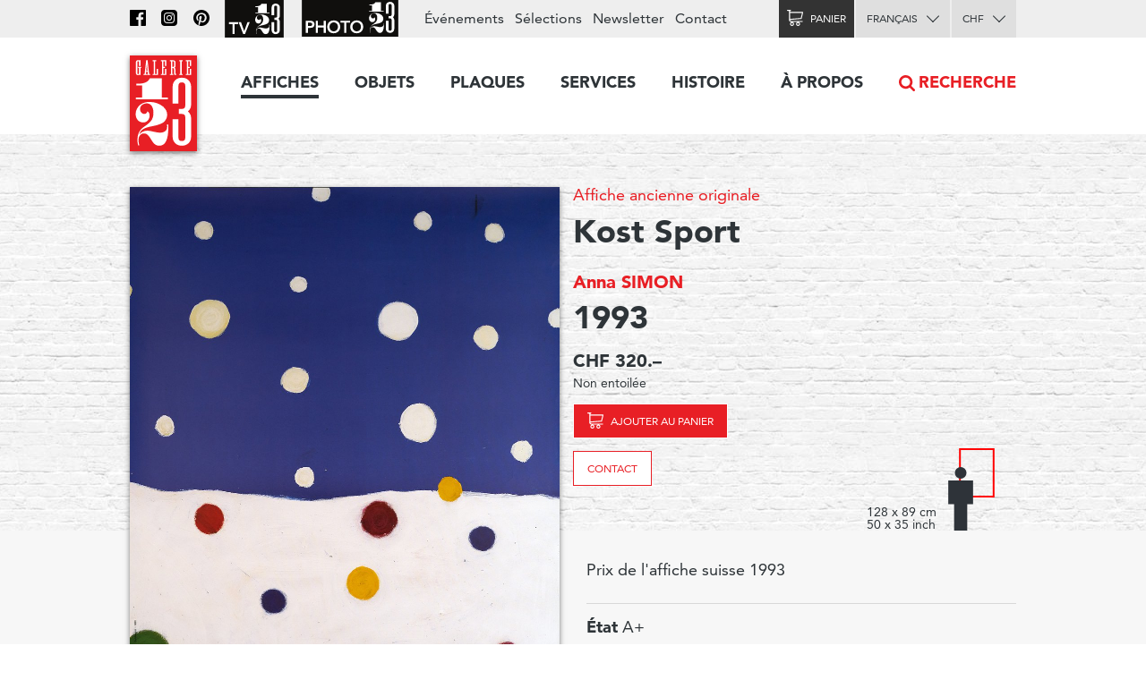

--- FILE ---
content_type: text/html; charset=utf-8
request_url: https://www.galerie123.com/fr/affiche-ancienne-originale/45597/kost-sport/
body_size: 9288
content:
<!doctype html>
<html lang="fr" itemscope itemtype="http://schema.org/Article">
<head>
  <meta charset="utf-8" />
  <meta name="description" content="Anna SIMON (1993) – Affiche ancienne originale – Prix de l&#x27;affiche suisse 1993" />
  <meta property="og:image" content="https://g123-media.sos-ch-gva-2.exoscale-cdn.com/filer_public/38/e8/38e82fa4-2238-45b2-b053-ff24e82bc393/galerie.jpg">
  <meta name="viewport" content="width=device-width, initial-scale=1.0, minimum-scale=0.75, maximum-scale=1.66" />
  <meta http-equiv="X-UA-Compatible" content="IE=edge,chrome=1">
  
  <script src="https://unpkg.com/htmx.org@1.6.1" integrity="sha384-tvG/2mnCFmGQzYC1Oh3qxQ7CkQ9kMzYjWZSNtrRZygHPDDqottzEJsqS4oUVodhW" crossorigin="anonymous"></script>
  

  <title>Affiche ancienne – Kost Sport – Galerie 1 2 3</title>

  <link rel="alternate" hreflang="en" href="https://galerie123.com/en/original-vintage-poster/45597/kost-sport/" />
  

  <link rel="apple-touch-icon" sizes="180x180" href="/static/icons/apple-touch-icon.png">
  <link rel="icon" type="image/png" href="/static/icons/favicon-32x32.png" sizes="32x32">
  <link rel="icon" type="image/png" href="/static/icons/favicon-16x16.png" sizes="16x16">
  <link rel="manifest" href="/static/icons/manifest.json">
  <link rel="mask-icon" href="/static/icons/safari-pinned-tab.svg" color="#5bbad5">
  <meta name="theme-color" content="#ffffff">


  <script>
    document.documentElement.className = 'js loading';
    window.cms_config = {
      mediaURL: '/media/cms/',
      trans: {}
    };
  </script>

  <link rel="stylesheet" href="/static/CACHE/css/output.994ddacee473.css" type="text/css">
  <link rel="stylesheet" href="/static/CACHE/css/output.31145caec55a.css" type="text/css">
  <meta name="google-site-verification" content="THbEfxxBy9zMjB5TQd3-JHiADzF56do3bKxABexbZNY" />
  

    <link rel="stylesheet" href="/static/splide-2.4.21/dist/css/splide.min.css">

<style>
.dialog.active {
    background:transparent;
    border-radius:0;
}

</style>


  

<link rel="canonical" href="https://www.galerie123.com/fr/affiche-ancienne-originale/45597/kost-sport/">

</head>

<body class="hmedia">
  
  <header class="header-block block">
  <a class="logo-thumb thumb" href="/"></a>
  <a class="burger-button button @3-hidden" href="#navigation"><span class="@1-shown">Menu</span></a>
</header>

  

<div class="lead-section-block section-block block">
  <div class="grid-block block">
    <div class="grid-1/1 @2-grid-1/2 block @2-left">
        <a class="img-block block z-1" href="#detail-main-45597" target="dialog" title="Agrandir l'image">
            <img alt="Kost Sport – Affiche ancienne – Anna SIMON – 1993" class="photo" src="https://g123-media.sos-ch-gva-2.exoscale-cdn.com/filer_public_thumbnails/filer_public/c0/65/c06577d0-f060-43e5-b25c-6a92ce4e3d7e/kost-sport-45597-basel-vintage-poster.jpg__960x0_q85_subsampling-2_upscale.jpg" width="960">
            
            
		</a>

		<div class="grid-block block z-2">
            <div class="@2-grid-1/2 block"></div><p class="@2-width-1/4 @3-width-1/4 block text-12">Cliquez sur l'image pour l'agrandir</p

            ><div class="@2-grid-1/4 block">
	            
<a class="share-after after do-button button width-1/1 block" href="#share-45597">Partager</a>
<div class="share-bubble bottom-bubble bubble popable" id="share-45597">
    <ul class="share-index index">
        <li><a class="fb2-icon icon menu-button button nw" href="https://www.facebook.com/sharer/sharer.php?u=http%3A//www.galerie123.com/fr/affiche-ancienne-originale/45597/kost-sport/&amp;text=Kost%20Sport">Facebook</a></li>
        <li><a class="tw2-icon icon menu-button button nw" href="https://twitter.com/intent/tweet?url=http%3A//www.galerie123.com/fr/affiche-ancienne-originale/45597/kost-sport/&amp;text=Kost%20Sport">Twitter</a></li>
        <li><a class="pi2-icon icon menu-button button nw" href="https://pinterest.com/pin/create/button/?url=http%3A//www.galerie123.com/fr/affiche-ancienne-originale/45597/kost-sport/&amp;media=&amp;description=Kost%20Sport">Pinterest</a></li>
        <li><a class="em2-icon icon menu-button button nw" href="mailto:?&amp;subject=Kost%20Sport&amp;body=http%3A//www.galerie123.com/fr/affiche-ancienne-originale/45597/kost-sport/">Email</a></li>
    </ul>
</div>
            </div>
		</div>

    </div

    ><div class="grid-1/1 @2-grid-1/2 block details-grid grid">
        <h1 class="text-0 fn"><span class="text-8"><a href="/fr/affiche-ancienne-originale/?genre-id=103&genres=A&genres=O&genres=P">Affiche ancienne originale</a></span> Kost Sport</h1>
        <h2 class="text-14 contributor vcard"><a class="fn" href="/fr/artists/18026/anna-simon-original-vintage-poster/">Anna SIMON</a></h2>
        <h3 class="text-0">1993</h3>

        
            
            
            <h4>CHF 320.–</h4>
            
            <p class="text-12">Non entoilée</p>
            <div class="dimensions-grid grid">
                <p>
                    
                    <a class="cart-icon icon cart-button cart-add cart-reload-on-add bg-red button do-button" href="/fr/cart/add/54835/">Ajouter au panier</a>
                    
                </p>
                
                    
<p><a class="bg-white button do-button" href="mailto:info@galerie123.com?subject=Je suis intéressé(e) par l'affiche ancienne et originale Kost Sport (Code: D084800)">Contact</a></p>

                
                
<div class="dimentions-container grid">
    <div class="text-12 dimensions-text">128 x 89 cm <br> 50 x 35 inch</div>
    <svg style="height: 8.0845rem; width: 3.625rem;" 
        viewbox="-72.5 -161.69 145 323.38">
        
        <rect x="-47.0" y="-66.5" width="94" height="133" style="fill:none;stroke:red;stroke-width:5"/>
        <g transform="translate(-45 0) scale(0.3531) translate(-297.7 -90.77)">
            <circle fill="#2E3339" cx="297.7" cy="90.77" r="46.19"/>
            <polygon  fill="#2E3339" points="395.77,151.17 199.63,151.17 199.63,338.61 245.82,338.61 245.82,549.14 349.58,549.14 349.58,338.61 
                395.77,338.61"/>
        </g>
    </svg>
</div>
            </div>


        



 	</div>
  </div>
</div>

<div class="grid-block block">
	<div class="grid-1/1 @2-grid-1/2 block">

        <p>Prix de l'affiche suisse 1993</p>

        

        <ul class="lined-index index">

            


            
            <li><strong>État</strong> A+</li>
            

            <li><strong>Code</strong> D084800</li>
        </ul>
        <ul class="tag-index index">
            <li><a href="/fr/affiche-ancienne-originale/?theme=sport-102">Sport</a></li> 
            <li><a href="/fr/affiche-ancienne-originale/?style=contemporain-27">Contemporain</a></li> 
            <li><a href="/fr/affiche-ancienne-originale/?city=bale-1374">Bâle</a></li> 
            <li><a href="/fr/affiche-ancienne-originale/?countries=suisse-274">Suisse</a></li> 
            <li><a href="/fr/affiche-ancienne-originale/?query=prix affiche suisse">prix affiche suisse</a></li> 
            
        </ul>
    </div>
</div>

<div class="grid-block block" style="clear: both;">
    <div class="grid-1/1 @2-grid-1/2 transparent box-block block">
        <h4></h4>
<h4>Nouveau décompte automatique des frais d'expédition</h4>
<p>*Voir ci-dessous nos conditions détaillées de livraison
</p>
    </div>
    <div class="grid-1/1 @2-grid-1/2 transparent box-block block">
        <h4>État et informations techniques</h4>

        <ul class="spaced-index index">
        	
        	
        	

            
            <li>
            	<strong>Technique d'impression</strong>
				Offset
            </li>
            

            
            <li>
            	<strong>Imprimeur</strong>
				Birkhäuser + GBC, Reinach
            </li>
            

            
            <li>
            	<strong>Genre</strong>
                <a href="/fr/affiche-ancienne-originale/?genre-id=103&genres=A&genres=O&genres=P">Affiche ancienne originale</a>
            </li>
            
        </ul>
    </div>
  </div>
</section>








<section class="section-block site-block block"><hr><h2 class="center-align">Affiches similaires</h2><ul class="article-list-index grid-index-1/6 grid-index index"><li><a  href="/fr/affiche-ancienne-originale/49277/grand-chelem-sur-canal/" class="block light-shadow"><img alt="Grand Chelem sur Canal +" src="https://g123-media.sos-ch-gva-2.exoscale-cdn.com/filer_public_thumbnails/filer_public/fc/d6/fcd65a8e-7d74-4d5f-aecf-9d893b383fd8/grand-chelem-sur-canal-49277-france-affiche-ancienne.jpg__640x0_q85_subsampling-2.jpg"></a></li><li><a  href="/fr/affiche-ancienne-originale/38325/ideal-job/" class="block light-shadow"><img alt="Ideal Job" src="https://g123-media.sos-ch-gva-2.exoscale-cdn.com/filer_public_thumbnails/filer_public/e4/84/e4840f39-17de-4daf-a570-cbf484f62dc4/ideal-job-38325-handball-vintage-poster.jpg__640x0_q85_subsampling-2.jpg"></a></li><li><a  href="/fr/affiche-ancienne-originale/48894/doce-juegos-compromiso-de-todos-santo-domingo/" class="block light-shadow"><img alt="Doce Juegos, Compromiso de todos, Santo Domingo" src="https://g123-media.sos-ch-gva-2.exoscale-cdn.com/filer_public_thumbnails/filer_public/0b/13/0b138f01-1e4d-4a49-a9c5-e6f6cd9f0dd2/doce-juegos-compromiso-de-todos-santo-domingo-s101300-affiche-ancienne.jpg__640x0_q85_subsampling-2.jpg"></a></li><li><a  href="/fr/affiche-ancienne-originale/49266/trophee-des-abonnes-canal/" class="block light-shadow"><img alt="Trophée des Abonnés, Canal +" src="https://g123-media.sos-ch-gva-2.exoscale-cdn.com/filer_public_thumbnails/filer_public/c3/a6/c3a6b58a-f751-429d-a8ae-7b103ced4bd3/trophee-des-abonnes-canal-air-france-jet-tours-s101500-affiche-ancienne.jpg__640x0_q85_subsampling-2.jpg"></a></li><li><a  href="/fr/affiche-ancienne-originale/47577/fete-cantonale-fribourgeoise-de-gymnastique-romont/" class="block light-shadow"><img alt="Fête cantonale fribourgeoise de Gymnastique, Romont" src="https://g123-media.sos-ch-gva-2.exoscale-cdn.com/filer_public_thumbnails/filer_public/86/e3/86e3ba8b-b537-466d-8bdf-958e72a8229b/fete-cantonale-fribourgeoise-de-gymnastique-romont-s100100-affiche-ancienne.jpg__640x0_q85_subsampling-2.jpg"></a></li><li><a  href="/fr/affiche-ancienne-originale/56018/roland-garros-90/" class="block light-shadow"><img alt="Roland Garros 90" src="https://g123-media.sos-ch-gva-2.exoscale-cdn.com/filer_public_thumbnails/filer_public/51/2c/512c60dc-82c2-4a44-b186-6ad3a5738fc6/s1167_roland_garros_1990_garache_tennis_sport_affiche_ancienne_originale_vintage_poster.jpg__640x0_q85_subsampling-2.jpg"></a></li></ul></section>





<section class="section-block block" id="section-233" ><h2 class="site-block block center-align section-title">Expertise</h2><div class="grid-block block"><article class="grid-1/1 @2-grid-1/2   block"><h4>Our services</h4><p>Our work consists in safekeeping the artistic heritage of advertising that we consider as a sociological trace of the twentieth century civilization. Our restoration studio proposes unique know-how in the conservation of old paper, of museum mounting and restoration of vintage poster. If you have an original old poster, Galerie 1 2 3 Studio is at your service.</p><p><a href="https://www.galerie123.com/en/backing-on-linen/mounting-and-restoration/">More on our services &gt;</a></p></article><article class="grid-1/1 @2-grid-1/2   block"><h4>Value and anthenticity</h4><p>The posters we propose are veritable pieces of historic heritage, which have a collector’s value. We offer a service of authenticity and original vintage poster certification and propose detailed condition reports including an Official Certificate of authenticity.
</p><p><a href="http://www.galerie123.com/en/about/">More about Vintage Posters</a></p></article></div></section>













   

<nav class="nav-block block popable" id="navigation">
	<ul class="nav-index index">
    	<li><a class="toggle-nav-button  nav-button button  active" href="#affiches-menu">Affiches</a><div class="menu-block block popable text-9" id="affiches-menu"><div class="grid-block block"><div class="grid-1/1 @2-grid-1/5 block"><a class="do-button color-black button width-1/1" href="/fr/affiche-ancienne-originale/?new=only">Nouveautés</a><a class="do-button color-black button width-1/1" href="/fr/selections/">Nos sélections</a><ul class="link-index index"><li><a href="/fr/selections/58/les-affiches-marylong/">Les affiches Marylong</a></li><li><a href="/fr/selections/26/ski-posters-affiches-de-sports-dhiver/">Ski posters - Affiches de sports d&#x27;hiver</a></li><li><a href="/fr/selections/52/ski-en-france-en-italie-et-dans-les-alpes/">Ski en france, en Italie et dans les Alpes</a></li><li><a href="/fr/selections/16/the-swissair-poster-collection/">The Swissair poster collection</a></li><li><a href="/fr/selections/4/general-dynamics/">General Dynamics</a></li></ul></div

        ><div class="grid-1/1 @2-grid-1/5 block separated-block"><h2 class="text-6">Thèmes</h2><a class="do-button button width-1/1 color-red" href="/fr/affiche-ancienne-originale/">Toutes les affiches</a><ul class="link-index index"><li><a href="/fr/affiche-ancienne-originale/?theme=tourisme-99">Tourisme</a></li><li><a href="/fr/affiche-ancienne-originale/?theme=transports-100">Transports</a></li><li><a href="/fr/affiche-ancienne-originale/?theme=consommation-101">Consommation</a></li><li><a href="/fr/affiche-ancienne-originale/?theme=sport-102">Sport</a></li><li><a href="/fr/affiche-ancienne-originale/?theme=societe-103">Société</a></li><li><a href="/fr/affiche-ancienne-originale/?theme=arts-104">Arts</a></li><li><a href="/fr/affiche-ancienne-originale/?theme=divertissement-105">Divertissement</a></li><li><a href="/fr/affiche-ancienne-originale/?theme=science-106">Science</a></li></ul></div

        ><div class="grid-1/2 @2-grid-1/5 block"><h3 class="text-6">Pays</h3><ul class="link-index index"><li><a href="/fr/affiche-ancienne-originale/?countries=suisse-274">Suisse</a></li><li><a href="/fr/affiche-ancienne-originale/?countries=france-271">France</a></li><li><a href="/fr/affiche-ancienne-originale/?countries=italie-289">Italie</a></li><li><a href="/fr/affiche-ancienne-originale/?countries=usa-272">USA</a></li><li><a href="/fr/affiche-ancienne-originale/?countries=angleterre-280">Angleterre</a></li></ul><h3 class="text-6">Prix (CHF)</h3><ul class="link-index index"><li><a href="/fr/affiche-ancienne-originale/?price_ranges=10-1000">De 10 à 1000.–</a></li><li><a href="/fr/affiche-ancienne-originale/?price_ranges=1000-2000">De 1000 à 2000.–</a></li><li><a href="/fr/affiche-ancienne-originale/?price_ranges=2000-4000">De 2000 à 4000.–</a></li><li><a href="/fr/affiche-ancienne-originale/?price_ranges=4000-plus">Plus de 4000.–</a></li></ul><h2 class="text-6">État et valeur</h2><ul class="link-index index"><li><a href="/fr/propos/#descriptif">Le descriptif</a></li><li><a href="/fr/propos/#authenticite">Authenticité</a></li></ul></div

        ><div class="grid-1/2 @2-grid-1/5 block"><h3 class="text-6">Styles</h3><ul class="link-index index"><li><a href="/fr/affiche-ancienne-originale/?style=belle-epoque-24">Belle Époque</a></li><li><a href="/fr/affiche-ancienne-originale/?style=art-nouveau-jugendstil-28">Art Nouveau - Jugendstil</a></li><li><a href="/fr/affiche-ancienne-originale/?style=art-deco-1930-23">Art Déco 1930</a></li><li><a href="/fr/affiche-ancienne-originale/?style=avant-garde-25">Avant Garde</a></li><li><a href="/fr/affiche-ancienne-originale/?style=affiches-objet-sachplakat-30">Affiches Objet SachPlakat</a></li><li><a href="/fr/affiche-ancienne-originale/?style=annees-50-22">Années 50</a></li><li><a href="/fr/affiche-ancienne-originale/?style=style-suisse-international-29">Style Suisse International</a></li><li><a href="/fr/affiche-ancienne-originale/?style=annees-60-70-26">Années 60-70</a></li><li><a href="/fr/affiche-ancienne-originale/?style=contemporain-27">Contemporain</a></li></ul></div

        ><div class="grid-1/1 @2-grid-1/5 block "><h3 class="text-6">Artiste</h3><a class="do-button button width-1/1 color-red" href="/fr/artists/">Tous les artistes</a><ul class="link-index index"><li><a href="/fr/artists/12334/roger-broders-original-vintage-poster/">Roger BRODERS</a></li><li><a href="/fr/artists/12209/donald-brun-original-vintage-poster/">Donald BRUN</a></li><li><a href="/fr/artists/12946/leonetto-cappiello-original-vintage-poster/">Leonetto CAPPIELLO</a></li><li><a href="/fr/artists/13257/emil-cardinaux-original-vintage-poster/">Emil CARDINAUX</a></li><li><a href="/fr/artists/12967/am-cassandre-original-vintage-poster/">A.M. CASSANDRE</a></li><li><a href="/fr/artists/12921/noel-fontanet-original-vintage-poster/">Noel FONTANET</a></li><li><a href="/fr/artists/13443/keith-haring-original-vintage-poster/">Keith HARING</a></li><li><a href="/fr/artists/15251/herbert-leupin-original-vintage-poster/">Herbert LEUPIN</a></li><li><a href="/fr/artists/15005/erik-nitsche-original-vintage-poster/">Erik NITSCHE</a></li><li><a href="/fr/artists/13327/martin-peikert-original-vintage-poster/">Martin PEIKERT</a></li><li><a href="/fr/artists/18599/ernest-pizzotti-original-vintage-poster/">Ernest PIZZOTTI</a></li></ul></div></div></div></li><li><a class="  nav-button button " href="/fr/objets/">Objets</a></li><li><a class="  nav-button button " href="/fr/plaques/">Plaques</a></li><li><a class="toggle-nav-button  nav-button button " href="#submenu-0-4">Services</a><div class="submenu-block menu-block block popable text-9" id="submenu-0-4"><div class="grid-block block"><ul class="link-index index grid-1/1 block grid-block"><li class="grid-1/1 @2-grid-1/4 block"><a class=" text-6" href="/fr/entoilage/entoilage-restauration/">Entoilage et restauration</a></li><li class="grid-1/1 @2-grid-1/4 block"><a class=" text-6" href="/fr/entoilage/poster_expertise/">expertise</a></li><li class="grid-1/1 @2-grid-1/4 block"><a class=" text-6" href="/fr/entoilage/encadrement/">encadrement</a></li><li class="grid-1/1 @2-grid-1/4 block"><a class=" text-6" href="/fr/entoilage/livraison/">Livraison</a></li><li class="grid-1/1 @2-grid-1/4 block"><a class=" text-6" href="/fr/entoilage/conseil/">Conseils & FAQ</a></li></ul></div></div></li><li><a class="toggle-nav-button  nav-button button " href="#submenu-0-5">Histoire</a><div class="submenu-block menu-block block popable text-9" id="submenu-0-5"><div class="grid-block block"><ul class="link-index index grid-1/1 block grid-block"><li class="grid-1/1 @2-grid-1/4 block"><a class=" text-6" href="/fr/histoire-de-laffiche/affiches-de-tourisme/">Affiche touristique</a></li><li class="grid-1/1 @2-grid-1/4 block"><a class=" text-6" href="/fr/histoire-de-laffiche/affiches-publicitaires/">Affiche publicitaire</a></li><li class="grid-1/1 @2-grid-1/4 block"><a class=" text-6" href="/fr/histoire-de-laffiche/histoire-affiche-suisse/">affiche suisse</a></li><li class="grid-1/1 @2-grid-1/4 block"><a class=" text-6" href="/fr/histoire-de-laffiche/format-mondial-weltformat/">Format mondial - Weltformat</a></li></ul></div></div></li><li><a class="toggle-nav-button  nav-button button " href="#submenu-0-6">À propos</a><div class="submenu-block menu-block block popable text-9" id="submenu-0-6"><div class="grid-block block"><ul class="link-index index grid-1/1 block grid-block"><li class="grid-1/1 @2-grid-1/4 block"><a class=" text-6" href="/fr/propos/la-galerie-1-2-3/">La Galerie 1 2 3</a></li><li class="grid-1/1 @2-grid-1/4 block"><a class=" text-6" href="/fr/propos/affiches-anciennes-originales/">Affiches originales</a></li><li class="grid-1/1 @2-grid-1/4 block"><a class=" text-6" href="/fr/propos/les-techniques-dimpression/">les techniques d'impression</a></li><li class="grid-1/1 @2-grid-1/4 block"><a class=" text-6" href="/fr/propos/revue-de-presse/">Revue de Presse</a></li><li class="grid-1/1 @2-grid-1/4 block"><a class=" text-6" href="/fr/propos/les-archives-du-web/">Les archives du Web</a></li></ul></div></div></li><li class="@3-shown"><a class="search-nav-button nav-button button icon" href="#search">Recherche</a></li><li class="@3-hidden grid-block block"><div class="grid-1/2 block"><label class="alt-select-button select-button button" for="lang-select-main"><select class="nav-select" id="lang-select-main"><option value="/fr/affiche-ancienne-originale/45597/kost-sport/" selected="selected">Français</option><option value="/en/original-vintage-poster/45597/kost-sport/" >English</option></select></label></div><div class="grid-1/2 block"><form class="select-form" method="post" action="/set-currency/" id="currency-form-main"><label class="alt-select-button select-button button" for="curr-select-main"><select class="nav-select" name="currency_code" id="curr-select-main"><option  value="GBP">GBP</option><option  value="EUR">EUR</option><option selected="selected" value="CHF">CHF</option><option  value="USD">USD</option></select></label><input type="hidden" name="csrfmiddlewaretoken" value="CDcoom0321TpgvYRKhkOOvftZ21uBcl04IZeeIE2zrPg6BGBljIwd5bwsRcHZM3t"><input type="hidden" name="next" value="/fr/affiche-ancienne-originale/45597/kost-sport/"></form></div></li>
	</ul>

	<div class="bar-block block">
		<div class="site-block block right-align">
			<ul class="bar-index index text-9 @3-shown">
				<li><a class="icon nav-fb-icon" href="http://www.facebook.com/galerie123"></a></li><li><a class="icon nav-ig-icon" href="https://www.instagram.com/swiss.posters.galerie.1.2.3/"></a></li><li><a class="icon nav-pi-icon" href="http://www.pinterest.com/galerie123/"></a></li><li><a class="icon nav-yt-icon" href="https://www.youtube.com/user/123galerie/videos"></a></li><li><a class="icon nav-p123-icon" href="https://www.photo123.ch/fr"></a></li><li><a href="/fr/evenements/">Événements</a></li><li><a href="/fr/selections/">Sélections</a></li><li class="@4-shown"><a href="/fr/newsletter/">Newsletter</a></li><li><a href="/fr/contact/">Contact</a></li>
			</ul>

			<a class="icon nav-p123-icon @3-hidden" href="https://photo123.ch/fr"></a><a class="alt-button button cart-icon cart-button icon " id="cart-button" href="/fr/cart/checkout/"><span class="@1-shown">Panier</span><span class="cart-badge badge">0</span></a><label class="alt-select-button select-button button @3-shown" for="lang-select-footer"><select class="nav-select" id="lang-select-footer"><option value="/fr/affiche-ancienne-originale/45597/kost-sport/" selected="selected">Français</option><option value="/en/original-vintage-poster/45597/kost-sport/" >English</option></select></label><form class="select-form @3-shown" method="post" action="/set-currency/" id="currency-form-mobile"><label class="alt-select-button select-button button" for="curr-select-mobile"><select class="nav-select" name="currency_code" id="curr-select-mobile"><option  value="GBP">GBP</option><option  value="EUR">EUR</option><option selected="selected" value="CHF">CHF</option><option  value="USD">USD</option></select></label><input type="hidden" name="csrfmiddlewaretoken" value="CDcoom0321TpgvYRKhkOOvftZ21uBcl04IZeeIE2zrPg6BGBljIwd5bwsRcHZM3t"><input type="hidden" name="next" value="/fr/affiche-ancienne-originale/45597/kost-sport/"></form>
		</div>
	</div>

	<a class="search-nav-button search-thumb thumb @3-hidden" href="#search">Recherche</a>
</nav>





  

<nav class="button-section-block section-block block">
	<div class="grid-block block">
		<a class="grid-1/2 @1-grid-1/3 @2-grid-1/5 block center-align" href="/fr/entoilage/livraison/">
			<div class="truck-icon-thumb icon-thumb thumb big block"></div>
			<p class="text-9">Livraison</p>
		</a

		><a class="grid-1/2 @1-grid-1/3 @2-grid-1/5 block center-align" href="/fr/mode-de-paiement/">
			<div class="card-icon-thumb icon-thumb thumb big block"></div>
			<p class="text-9">Mode de paiement</p>
		</a

		><a class="grid-1/2 @1-grid-1/3 @2-grid-1/5 block center-align" href="/fr/politique-de-confidentialite/">
			<div class="chest-icon-thumb icon-thumb thumb big block"></div>
			<p class="text-9">Politique de confidentialité</p>
		</a

		><a class="grid-1/2 @1-grid-1/3 @2-grid-1/5 block center-align" href="/fr/conditions-de-vente/">
			<div class="stamp-icon-thumb icon-thumb thumb big block"></div>
			<p class="text-9">Conditions de vente</p>
		</a

		><a class="grid-1/2 @1-grid-1/3 @2-grid-1/5 block center-align" href="/fr/contact/">
			<div class="phone-icon-thumb icon-thumb thumb big block"></div>
			<p class="text-9">+41 22 786 1611</p>
		</a>
	</div>
</nav>



<footer class="footer-section-block section-block block text-12">
	<div class="grid-block block">
		<div class="grid-1/2 @1-grid-1/3 @2-grid-1/5 block">
			<h2 class="text-5">Affiches</h2>
			<ul class="link-index index">
				<li><a href="/fr/affiche-ancienne-originale/?new=only">Nouveautés</a></li>
				<li><a href="/fr/selections/">Nos sélections</a></li>
			</ul>
			<a href="/fr/selections/" class="do-button button small">Toutes les sélections</a>
			<h3 class="text-7">Thèmes</h3>
			<a href="/fr/affiche-ancienne-originale/" class="do-button button small">Toutes les affiches</a>
			<h3 class="text-7"><a href="/fr/propos/">À propos des affiches</a></h3>
			<ul class="link-index index">
				<li><a href="/fr/propos/#descriptif">Le descriptif</a></li>
				<li><a href="/fr/propos/#authenticite">Authenticité</a></li>
			</ul>
		</div

		><div class="grid-1/2 @1-grid-1/3 @2-grid-1/5 block">
			<h2 class="text-5">Objets</h2>
			<ul class="link-index index">
				
				<li><a href="/fr/objets/?genres=O">Objets 3D</a></li>
				<li><a href="/fr/objets/?genres=P">Plaques émaillées</a></li>
			</ul>
		</div

		><div class="grid-1/2 @1-grid-1/3 @2-grid-1/5 block">
			<h2 class="text-5">Services</h2>
			<h3 class="text-7">Montage et conservation</h3>
			<ul class="link-index index">
				<li><a href="/fr/entoilage/#entoilages">Montage musée</a></li>
			</ul>
			<h3 class="text-7">Restauration</h3>
			<ul class="link-index index">
				<li><a href="/fr/entoilage/#restauration">Atelier de restauration</a></li>
			</ul>
		</div

		><div class="grid-1/2 @1-grid-1/3 @2-grid-1/5 block">
			<h2 class="text-5">A propos</h2>
			<ul class="link-index index">
				<li><a href="/fr/affiche-ancienne-originale/">Affiches collection Galerie 1 2 3</a></li>
				<li><a href="/fr/propos/">La Galerie 1 2 3</a></li>
			</ul>
			<h3 class="text-7">Technique et histoire</h3>
			<ul class="link-index index">
				<li><a href="/fr/propos/#techniques">Techniques d'impression</a></li>
				<li><a href="/fr/histoire-de-laffiche/">Histoire</a></li>
			</ul>
		</div

		><div class="grid-1/2 @1-grid-1/3 @2-grid-1/5 block">
			<h2 class="text-5"><a href="/fr/contact/">Galerie 1 2 3</a></h2>
			<address class="text-12">
			Rue des Eaux-Vives 4<br/>
			1207 Genève<br/>
			Suisse
			</address>
			<ul class="link-index index">
				<li><a href="mailto:info@galerie123.com">info@galerie123.com</a></li>
				<li><a href="tel:0041227861611">+41 22 786 1611</a></li>
			</ul>
			<ul class="link-index index">
				<li><a href="/fr/contact/">Contact</a></li>
			</ul>
			<ul class="link-index index">

				<li><a href="/fr/newsletter/">Newsletter</a></li>
				<li><a href="/fr/evenements/">Événements</a></li>
			</ul>
			<ul class="link-index index">
				<li><a class="fb-icon icon" href="http://www.facebook.com/galerie123">Facebook</a></li>
				<li><a class="pi-icon icon" href="http://www.pinterest.com/galerie123/">Pinterest</a></li>
				<li><a class="yt-icon icon" href="https://www.youtube.com/user/123galerie/videos">Youtube</a></li>
			</ul>
		</div>
	</div>
</footer>

  
<template id="detail-main-45597">
    <img src="https://g123-media.sos-ch-gva-2.exoscale-cdn.com/filer_public_thumbnails/filer_public/c0/65/c06577d0-f060-43e5-b25c-6a92ce4e3d7e/kost-sport-45597-basel-vintage-poster.jpg__960x0_q85_subsampling-2_upscale.jpg">
</template>



  

  <script title="polyfills">
    if (!window.WeakMap) {
      if (window.console) { console.log('Polyfill: WeakMap'); }
        document.write(unescape('%3Cscript src="/static/polyfills/weakmap/weakmap.js"%3E%3C/script%3E'));
    }

    if (!window.Promise) {
        if (window.console) { console.log('Polyfill: Promise'); }
        document.write(unescape('%3Cscript src="/static/polyfills/promise/es6-promise.auto.min.js"%3E%3C/script%3E'));
    }

    if (!window.Symbol) {
        if (window.console) { console.log('Polyfill: Symbol'); }
        document.write(unescape('%3Cscript src="/static/polyfills/symbol/symbol.js"%3E%3C/script%3E'));
    }
  </script>

  <script src="/static/CACHE/js/output.b9b11250ae98.js"></script>

  

  <script src="/static/splide-2.4.21/dist/js/splide.min.js"></script>

<script>
(function(){

    var splide = null;

    jQuery(document)
    .on('dom-activate', '.dialog-layer', function(e) {
        if(!document.getElementById('image-slider')) {
            return;
        }

        splide = new Splide('#image-slider', {
            perPage: 1,
            perMove: 1,
            gap: 1000,
        });
        splide.mount();
        var images = document.querySelectorAll("[href='#image-slider']");
        Array.from(images).forEach(function(image) {
            image.addEventListener("click", function() {
                console.log(image)
                splide.go(">" + image.dataset.index);
            })
        });
        window.splide = splide;
    })
    .on('dom-deactivate', '.dialog-layer', function(e) {
        if (splide) {
            splide.destroy();
            splide = null;
        };

    })
})();


</script>

<script title="language">
(function(){
    jQuery(document).ready(function($) {
        jQuery('#lang-select-main').on('change', function(e) {
            window.location.href = jQuery('#lang-select-main').val();
        });
    });
})();
</script>

<script title="currency">
(function(){
    jQuery(document)
    .on('change', '[name="currency_code"]', function(e) {
        jQuery(e.target).parents('form').get(0).submit();
    });
})();
</script>

<script title="language">
(function(){
    jQuery(document).ready(function($) {
        jQuery('#lang-select-footer').on('change', function(e) {
            window.location.href = jQuery('#lang-select-footer').val();
        });
    });
})();
</script>
<script type="text/html" id="search-template">
<div class="search-block toggle-block block toggleable" id="search">
	<form class="uniform-block block" action="/fr/affiche-ancienne-originale/" method="get">
		<input class="search-input" name="query" value="" type="search" id="search-input" placeholder="Swissair, Cappiello, Montagnes, etc…">
		<input class="search-thumb thumb" type="submit">
		<input type="hidden" name="source" value="searchform">
	</form>
</div>
</script>
<script title="search">
(function(window) {
	"use strict";

	var dom  = window.dom;
	var body = jQuery(document.body);

	function insertSearch() {
		var template = document.getElementById('search-template');
		var fragment = dom.fragmentFromHTML(template.innerHTML);
		jQuery('header').after(fragment);
	}

	jQuery(document).ready(function(e) {
		var input = document.getElementById('search');
		if (!input) {
			insertSearch();
			body.on('activate', '#search', function(e) {
				var input = document.getElementById('search-input');
				input.focus();
			});
		}
		else {
			body.on('click', 'a[href="#search"]', function(e) {
				var input = document.getElementById('search');
				e.preventDefault();
				input.focus();
			});
		}
	});
})(this);
</script>

  

  



<script src="/static//js/font-tracking.js"></script>

  
  <script async src="https://www.googletagmanager.com/gtag/js?id=UA-26256624-1"></script>
  <script>
    window.dataLayer = window.dataLayer || [];
    function gtag(){dataLayer.push(arguments);}
    gtag('js', new Date());
    gtag('config', 'UA-26256624-1');
    gtag('config', 'G-0MWQ8MTN3N'); // ga4
  </script>
  
</body>
</html>


--- FILE ---
content_type: application/javascript; charset=utf-8
request_url: https://www.galerie123.com/static//js/font-tracking.js
body_size: 650
content:
var MTUserId='9b44f967-8a7e-4a98-93e9-2763568d4afe';
var MTFontIds = new Array();

MTFontIds.push("1475524"); // Avenir® W04 55 Roman
MTFontIds.push("1475530"); // Avenir® W04 55 Oblique
MTFontIds.push("1475536"); // Avenir® W04 65 Medium
MTFontIds.push("1475548"); // Avenir® W04 85 Heavy
MTFontIds.push("1475560"); // Avenir® W04 95 Black
(function() {
  var mtTracking = document.createElement('script');
  mtTracking.type='text/javascript';
  mtTracking.async='true';
  mtTracking.src='/static/js/mtiFontTrackingCode.js';

  (document.getElementsByTagName('head')[0]||document.getElementsByTagName('body')[0]).appendChild(mtTracking);
})();
